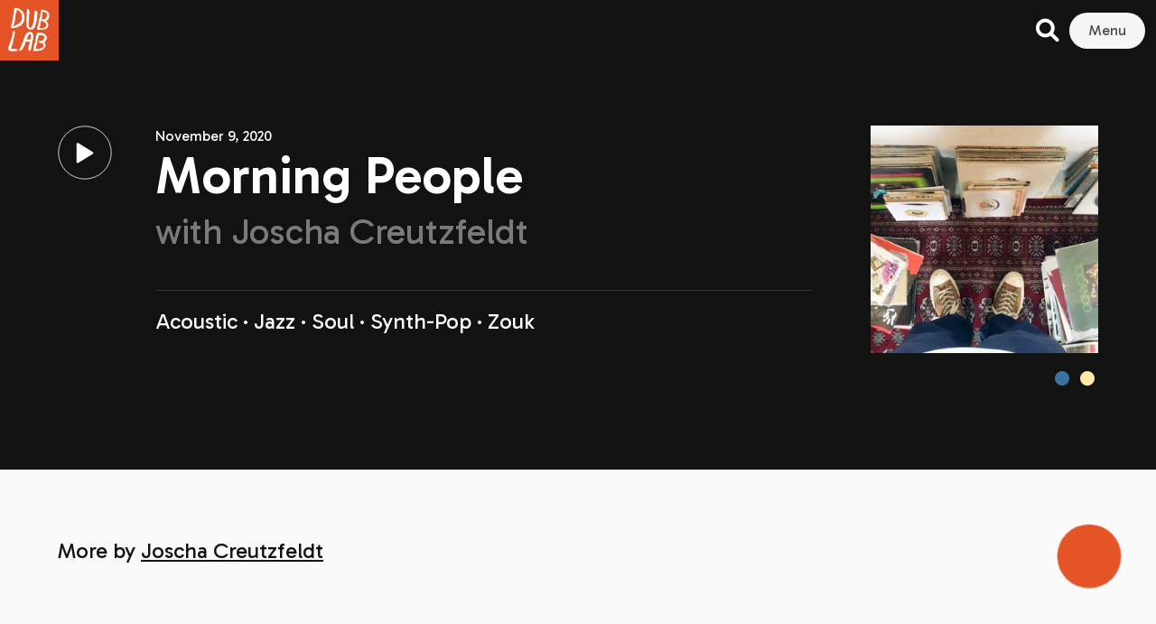

--- FILE ---
content_type: image/svg+xml
request_url: https://dublab.de/wp-content/themes/dublab_v3/build/assets/img/play-white-circle.svg
body_size: 279
content:
<?xml version="1.0" encoding="utf-8"?>
<!-- Generator: Adobe Illustrator 24.1.0, SVG Export Plug-In . SVG Version: 6.00 Build 0)  -->
<svg version="1.1" id="Layer_1" xmlns="http://www.w3.org/2000/svg" xmlns:xlink="http://www.w3.org/1999/xlink" x="0px"
     y="0px"
     viewBox="0 0 75 75" style="enable-background:new 0 0 75 75;" xml:space="preserve">
<style type="text/css">
	.st0{fill:none;stroke:#FFFFFF;}
	.st1{fill:#FFFFFF;}
</style>
    <desc>Created with Sketch.</desc>
    <g id="_x30_5.02.00-Example-SingleSong">
	<g id="HD_05.02.00-Example-SingleSong" transform="translate(-510.000000, -594.000000)">
		<g id="Body" transform="translate(21.000000, 180.000000)">
			<g id="Content">
				<g id="Example" transform="translate(318.000000, 20.000000)">
					<g id="Player" transform="translate(148.000000, 95.000000)">
						<g id="Bottom" transform="translate(0.000000, 285.000000)">
							<g id="Play_x2F_Pause" transform="translate(24.000000, 15.000000)">
								<g id="Group">
									<g id="Group-3">
										<g id="Oval">
											<circle class="st0" cx="36.5" cy="36.5" r="36.5"/>
                                            <path id="Shape" class="st1" d="M47.6,35.8l-20-12.4c-1.5-1-2.6-0.3-2.6,1.6v24c0,1.8,1.2,2.5,2.6,1.6l20-12.4
												c0,0,0.7-0.5,0.7-1.2C48.3,36.3,47.6,35.8,47.6,35.8z"/>
										</g>
									</g>
								</g>
							</g>
						</g>
					</g>
				</g>
			</g>
		</g>
	</g>
</g>
</svg>
